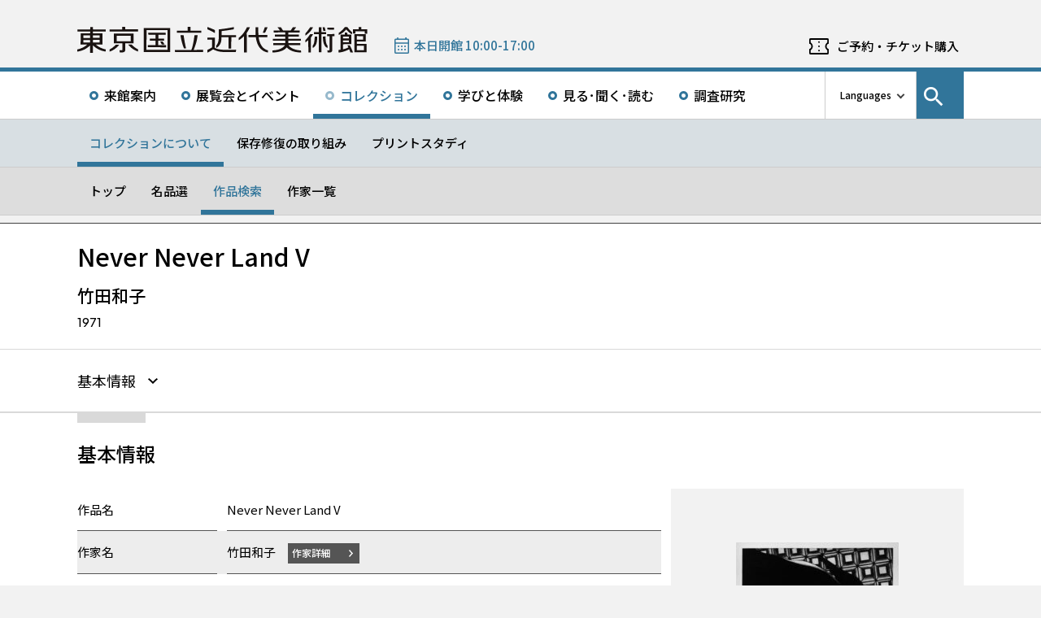

--- FILE ---
content_type: application/javascript; charset=UTF-8
request_url: https://www.momat.go.jp/wp-content/themes/momat/js/commonsPcHeader.js
body_size: 354
content:
$(function () {

  $window = $(window)
  $body = $('body')
  $nomalHeader = $('#handleHeader .header-pc.relative')
  $stickyHeader = $('#handleHeader .header-pc.sticky')
  cacheScrollTop = -9999
  cacheIsScrollDown = undefined
  cacheIsSticky = undefined

  // ヘッダーの要素を取得
  $stickyHeaderChildren = $('.header-pc.sticky .header-pc__under-nav-wrapper>*')

  // ヘッダーの高さを取得
  // 103は余白分を適当に設けています
  stickyStartPosition = $nomalHeader.height() + 103

  // 追従ヘッダーを有効化
  const activeStickyHeader = () => {
    $nomalHeader.attr('aria-hidden', true)
    $stickyHeader.attr('aria-hidden', false).css({'top': 0})
  }

  // 通常のヘッダーを有効化
  const activeNormalHeader = () => {
    $nomalHeader.attr('aria-hidden', false)
    $stickyHeader.attr('aria-hidden', true)
  }

  // 上方にスクロールしているとき
  const upwardMode = () => {
    let targetY = 0
    for (let i = 0; i < $stickyHeaderChildren.length; i++) {
      const $el = $($stickyHeaderChildren.eq(i))
      $el.css({'top': targetY})
      targetY += $el.height()
    }
  }

  // 下方へスクロールしているとき
  const downwardMode = () => {

    // サブナビゲーションが1段しかない場合
    if ($stickyHeaderChildren.length === 1) {
      const $el = $($stickyHeaderChildren[0])
      $el.css({'top': -$el.height()})
      return
    }

    // サブナビゲーションが2段以上ある場合
    // 最後のナビだけ表示し他は隠す
    // 隠す処理は _header_animation.scss で行っています
    for (let i = 0; i < $stickyHeaderChildren.length; i++) {
      const $el = $($stickyHeaderChildren.eq(i))
      if (i < $stickyHeaderChildren.length - 1) {
        $el.css({'top': -$el.height()})
      } else {
        $el.css({'top': 0})
      }
    }
  }

  // ヘッダーのスクロール処理
  let handleHeaderPCScroll = () => {
    const scrollTop = $window.scrollTop()
    const isScrollDown = scrollTop > cacheScrollTop
    const isSticky = scrollTop > stickyStartPosition

    // スクロールの方向を判定してbodyにクラスを付与
    if (isScrollDown && (cacheIsScrollDown !== isScrollDown)) {
      $body.addClass('is-scroll-down').removeClass('is-scroll-up')
      downwardMode()
    } else if (!isScrollDown && (cacheIsScrollDown !== isScrollDown)) {
      $body.removeClass('is-scroll-down').addClass('is-scroll-up')
      upwardMode()
    }

    // スクロール位置がヘッダーの高さを超えたらbodyにクラスを付与
    if (isSticky && (cacheIsSticky !== isSticky)) {
      $body.addClass('is-header-sticky')
      activeStickyHeader()
    } else if (!isSticky && (cacheIsSticky !== isSticky)) {
      $body.removeClass('is-header-sticky')
      activeNormalHeader()
    }

    // スクロール位置を更新
    cacheScrollTop = scrollTop
    cacheIsSticky = isSticky
    cacheIsScrollDown = isScrollDown
  }


  // 初期化
  // ====
  $window.on('load resize scroll', function () {
    if ($window.width() < 768) return
    handleHeaderPCScroll()
  })
  if ($window.width() < 768) return
  handleHeaderPCScroll()
  // activeStickyHeader()
})

